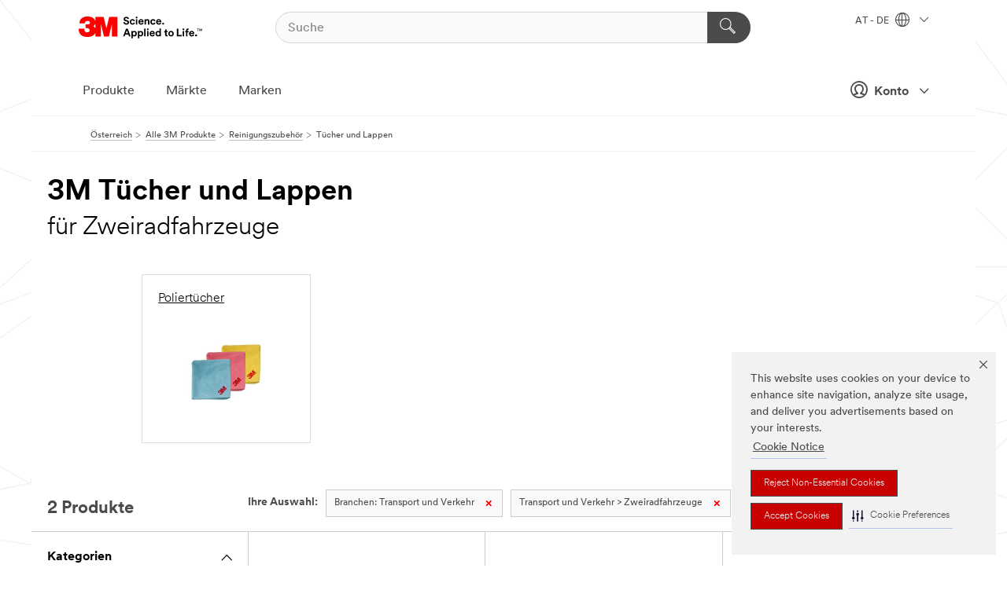

--- FILE ---
content_type: text/html; charset=UTF-8
request_url: https://www.3maustria.at/3M/de_AT/p/c/reinigungszubehor/tucher-und-lappen/i/transport-und-verkehr/zweiradfahrzeuge/
body_size: 13767
content:
<!DOCTYPE html>
<html lang="de-AT">
 <head><meta http-equiv="X-UA-Compatible" content="IE=EDGE"><script type="text/javascript" src="https://cdn-prod.securiti.ai/consent/auto_blocking/0638aaa2-354a-44c0-a777-ea4db9f7bf8a/801f2468-8ca0-466a-9559-d3a44ea93778.js"></script><script>(function(){var s=document.createElement('script');s.src='https://cdn-prod.securiti.ai/consent/cookie-consent-sdk-loader.js';s.setAttribute('data-tenant-uuid', '0638aaa2-354a-44c0-a777-ea4db9f7bf8a');s.setAttribute('data-domain-uuid', '801f2468-8ca0-466a-9559-d3a44ea93778');s.setAttribute('data-backend-url', 'https://app.securiti.ai');s.setAttribute('data-skip-css', 'false');s.defer=true;var parent_node=document.head || document.body;parent_node.appendChild(s);})()</script><script src="https://tags.tiqcdn.com/utag/3m/redeploy-gdpr/prod/utag.sync.js"></script><script>if (typeof utag_data == 'undefined') utag_data = {};</script><style>.MMM--site-bd .mds-wrapper p{margin:0;}.mds-wrapper .mds-titleWithText_content--body p, .mds-wrapper .mds-stackableimages_container--content p, .mds-wrapper .mds-content-cards_grid_card_body .mds-font_body p, .mds-wrapper .mds-contentCTA_content--body p, .mds-wrapper .mds-accordion_content--text>p, .mds-wrapper .mds-tabs_items--content>div>p, .mds-wrapper .mds-verticaltabs_content--text>p{margin-bottom:15px;}.MMM--site-bd .mds-wrapper .mds-margin_large--bottom{margin-bottom: 20px;}.MMM--site-bd .mds-wrapper .mds-margin_large--top{margin-top: 20px;}.MMM--site-bd .mds-wrapper ol{margin:0;}.MMM--site-bd .mds-wrapper .mds-titleWithText_content--body ol, .MMM--site-bd .mds-wrapper .mds-titleWithText_content--body ul, .MMM--site-bd .mds-wrapper .mds-stackableimages_container--content ol, .MMM--site-bd .mds-wrapper .mds-stackableimages_container--content ul, .MMM--site-bd .mds-wrapper .mds-content-cards_grid_card_body .mds-font_body ol, .MMM--site-bd .mds-wrapper .mds-content-cards_grid_card_body .mds-font_body ul, .MMM--site-bd .mds-wrapper .mds-contentCTA_content--body ol, .MMM--site-bd .mds-wrapper .mds-contentCTA_content--body ul, .MMM--site-bd .mds-wrapper .mds-accordion_content--text>ol, .MMM--site-bd .mds-wrapper .mds-accordion_content--text>ul, .MMM--site-bd .mds-wrapper .mds-tabs_items--content>div>ol, .MMM--site-bd .mds-wrapper .mds-tabs_items--content>div>ul, .MMM--site-bd .mds-wrapper .mds-verticaltabs_content--text>ol, .MMM--site-bd .mds-wrapper .mds-verticaltabs_content--text>ul{padding-left: 22px;}</style>
<title>3M Tücher und Lappen für Zweiradfahrzeuge | 3M Österreich</title>
  <meta charset="utf-8">
  <meta name="viewport" content="width=device-width, initial-scale=1.0">
<meta name="DCSext.Business" content="Safety & Industrial Bus Group">
<meta name="DCSext.CDC" content="BK">
<meta name="DCSext.Dimension_Flat_Industries" content="pvetg2483">
<meta name="DCSext.Hierarchy" content="GPH10130">
<meta name="DCSext.ewcd_url" content="Z6_79L2HO02KO3O10Q639V7L0A534 | Z6_79L2HO02KGTNF0Q98PTB7K3T93">
<meta name="DCSext.locale" content="de_AT">
<meta name="DCSext.page" content="CORP_SNAPS_GPH_AT">
<meta name="DCSext.platform" content="FUZE">
<meta name="DCSext.site" content="CORP_SNAPS_GPH">
<meta name="WT.dcsvid" content="">
<meta name="application-name" content="MMM-ext">
<meta name="dc_coverage" content="AT">
<meta name="description" content="Tücher und Lappen">
<meta name="entity.categoryId" content="GPH10130">
<meta name="format-detection" content="telephone=no">
<meta name="generatedBySNAPS" content="true">
<meta http-equiv="cleartype" content="on">
<meta http-equiv="format-detection" content="telephone=no">
<meta http-equiv="imagetoolbar" content="no">
<meta name="mmmsite" content="CORP_SNAPS_GPH">
<meta name="pageTemplateId" content="PageSlot">
<meta name="mmm:serp" content="https://www.3maustria.at/3M/de_AT/p/c/reinigungszubehor/tucher-und-lappen/i/transport-und-verkehr/zweiradfahrzeuge/"/>
<link rel="canonical" href="https://www.3maustria.at/3M/de_AT/p/c/reinigungszubehor/tucher-und-lappen/i/transport-und-verkehr/zweiradfahrzeuge/" /><!--  <PageMap><DataObject type="server"><Attribute name="node">fd-0 | WebSphere_Portal</Attribute>
<Attribute name="placeUniquename">CORP_SNAPS_GPH</Attribute>
<Attribute name="sitebreadcrumb">Z6_79L2HO02KGTNF0Q98PTB7K3T93</Attribute>
<Attribute name="themeVersion">2025.12</Attribute>
<Attribute name="pageUniquename">CORP_SNAPS_GPH_AT</Attribute>
</DataObject>
<DataObject type="page"><Attribute name="site">Z6_79L2HO02KO3O10Q639V7L0A534 | CORP_SNAPS_GPH</Attribute>
<Attribute name="currentpage">Z6_79L2HO02KGTNF0Q98PTB7K3T93</Attribute>
<Attribute name="currentuniquename">CORP_SNAPS_GPH_AT</Attribute>
</DataObject>
</PageMap> --><link rel="shortcut icon" type="image/ico" href="/favicon.ico" />
<link rel="apple-touch-icon-precomposed" sizes="57x57" href="/3m_theme_assets/themes/3MTheme/assets/images/unicorn/3M_Bookmark_Icon_57x57.png" />
<link rel="apple-touch-icon-precomposed" sizes="60x60" href="/3m_theme_assets/themes/3MTheme/assets/images/unicorn/3M_Bookmark_Icon_60x60.png" />
<link rel="apple-touch-icon-precomposed" sizes="72x72" href="/3m_theme_assets/themes/3MTheme/assets/images/unicorn/3M_Bookmark_Icon_72x72.png" />
<link rel="apple-touch-icon-precomposed" sizes="76x76" href="/3m_theme_assets/themes/3MTheme/assets/images/unicorn/3M_Bookmark_Icon_76x76.png" />
<link rel="apple-touch-icon-precomposed" sizes="114x114" href="/3m_theme_assets/themes/3MTheme/assets/images/unicorn/3M_Bookmark_Icon_114x114.png" />
<link rel="apple-touch-icon-precomposed" sizes="120x120" href="/3m_theme_assets/themes/3MTheme/assets/images/unicorn/3M_Bookmark_Icon_120x120.png" />
<link rel="apple-touch-icon-precomposed" sizes="144x144" href="/3m_theme_assets/themes/3MTheme/assets/images/unicorn/3M_Bookmark_Icon_144x144.png" />
<link rel="apple-touch-icon-precomposed" sizes="152x152" href="/3m_theme_assets/themes/3MTheme/assets/images/unicorn/3M_Bookmark_Icon_152x152.png" />
<link rel="apple-touch-icon-precomposed" sizes="180x180" href="/3m_theme_assets/themes/3MTheme/assets/images/unicorn/3M_Bookmark_Icon_180x180.png" />
<meta name="msapplication-TileColor" content="#ffffff" />
<meta name="msapplication-square70x70logo" content="/3m_theme_assets/themes/3MTheme/assets/images/unicorn/smalltile.png" />
<meta name="msapplication-square150x150logo" content="/3m_theme_assets/themes/3MTheme/assets/images/unicorn/mediumtile.png" />
<meta name="msapplication-wide310x150logo" content="/3m_theme_assets/themes/3MTheme/assets/images/unicorn/widetile.png" />
<meta name="msapplication-square310x310logo" content="/3m_theme_assets/themes/3MTheme/assets/images/unicorn/largetile.png" />
<link rel="alternate" hreflang="fr-BE" href="https://www.3mbelgique.be/3M/fr_BE/p/c/produits-de-nettoyage/tissus-et-lingettes/i/transports/deux-roues/" /><link rel="alternate" hreflang="en-LB" href="https://www.3m.com/3M/en_LB/p/c/cleaning-supplies/cloths-wipes/i/transportation/two-wheel-vehicles/" /><link rel="alternate" hreflang="nl-NL" href="https://www.3mnederland.nl/3M/nl_NL/p/c/reinigingsproducten/doeken-en-doekjes/i/transport-en-vervoer/tweewielers/" /><link rel="alternate" hreflang="en-KW" href="https://www.3m.com.kw/3M/en_KW/p/c/cleaning-supplies/cloths-wipes/i/transportation/two-wheel-vehicles/" /><link rel="alternate" hreflang="hu-HU" href="https://www.3mmagyarorszag.hu/3M/hu_HU/p/c/tisztitasi-kellekek/torloruhak-es-kendok/i/kozlekedes/ketkereku-jarmuvek/" /><link rel="alternate" hreflang="de-DE" href="https://www.3mdeutschland.de/3M/de_DE/p/c/reinigungszubehor/tucher-und-lappen/i/transport-und-verkehr/zweiradfahrzeuge/" /><link rel="alternate" hreflang="en-BG" href="https://www.3mbulgaria.bg/3M/bg_BG/p/c/cleaning-supplies/cloths-wipes/i/transportation/two-wheel-vehicles/" /><link rel="alternate" hreflang="cs-CZ" href="https://www.3m.cz/3M/cs_CZ/p/c/cistici-prostredky/hadry-a-uterky/i/doprava/dvoukolova-vozidla/" /><link rel="alternate" hreflang="en-AE" href="https://www.3mae.ae/3M/en_AE/p/c/cleaning-supplies/cloths-wipes/i/transportation/two-wheel-vehicles/" /><link rel="alternate" hreflang="da-DK" href="https://www.3mdanmark.dk/3M/da_DK/p/c/rengoringsmaterialer/klude-og-servietter/i/transport/koretojer-med-to-hjul/" /><link rel="alternate" hreflang="tr-TR" href="https://www.3m.com.tr/3M/tr_TR/p/c/temizlik-malzemeleri/bezler-ve-mendiller/i/ulastirma/iki-tekerlekli-tasitlar/" /><link rel="alternate" hreflang="pl-PL" href="https://www.3mpolska.pl/3M/pl_PL/p/c/materialy-czyszczace/sciereczki-i-chusteczki/i/transport/linie-napowietrzne-wysokiego-napiecia/" /><link rel="alternate" hreflang="en-RS" href="https://www.3m.co.rs/3M/sr_RS/p/c/cleaning-supplies/cloths-wipes/i/transportation/two-wheel-vehicles/" /><link rel="alternate" hreflang="en-EE" href="https://www.3m.com.ee/3M/et_EE/p/c/cleaning-supplies/cloths-wipes/i/transportation/two-wheel-vehicles/" /><link rel="alternate" hreflang="sk-SK" href="https://www.3mslovensko.sk/3M/sk_SK/p/c/cistiace-prostriedky/handricky-a-utierky/i/doprava/dvojkolesove-vozidla/" /><link rel="alternate" hreflang="it-IT" href="https://www.3mitalia.it/3M/it_IT/p/c/prodotti-per-la-pulizia/panni-e-salviette/i/trasporti/veicoli-a-due-ruote/" /><link rel="alternate" hreflang="en-RO" href="https://www.3m.com.ro/3M/ro_RO/p/c/cleaning-supplies/cloths-wipes/i/transportation/two-wheel-vehicles/" /><link rel="alternate" hreflang="pt-PT" href="https://www.3m.com.pt/3M/pt_PT/p/c/material-de-limpeza/panos-e-toalhitas/i/transportes/veiculos-de-duas-rodas/" /><link rel="alternate" hreflang="en-IE" href="https://www.3mireland.ie/3M/en_IE/p/c/cleaning-supplies/cloths-wipes/i/transportation/two-wheel-vehicles/" /><link rel="alternate" hreflang="en-PK" href="https://www.3m.com.pk/3M/en_PK/p/c/cleaning-supplies/cloths-wipes/i/transportation/two-wheel-vehicles/" /><link rel="alternate" hreflang="nl-BE" href="https://www.3mbelgie.be/3M/nl_BE/p/c/reinigingsproducten/doeken-en-doekjes/i/transport-en-vervoer/tweewielers/" /><link rel="alternate" hreflang="es-ES" href="https://www.3m.com.es/3M/es_ES/p/c/suministros-de-limpieza/panos-y-bayetas/i/medios-de-transporte/vehiculos-de-dos-ruedas/" /><link rel="alternate" hreflang="sv-SE" href="https://www.3msverige.se/3M/sv_SE/p/c/rengoringsartiklar/dukar-och-trasor/i/transport/tvahjuliga-fordon/" /><link rel="alternate" hreflang="en-MA" href="https://www.3mmaroc.ma/3M/fr_MA/p/c/cleaning-supplies/cloths-wipes/i/transportation/two-wheel-vehicles/" /><link rel="alternate" hreflang="en-SI" href="https://www.3m.com/3M/sl_SI/p/c/cleaning-supplies/cloths-wipes/i/transportation/two-wheel-vehicles/" /><link rel="alternate" hreflang="en-QA" href="https://www.3m.com.qa/3M/en_QA/p/c/cleaning-supplies/cloths-wipes/i/transportation/two-wheel-vehicles/" /><link rel="alternate" hreflang="en-KZ" href="https://www.3mkazakhstan.com/3M/ru_KZ/p/c/cleaning-supplies/cloths-wipes/i/transportation/two-wheel-vehicles/" /><link rel="alternate" hreflang="de-CH" href="https://www.3mschweiz.ch/3M/de_CH/p/c/reinigungszubehor/tucher-und-lappen/i/transport-und-verkehr/zweiradfahrzeuge/" /><link rel="alternate" hreflang="en-SA" href="https://www.3m.com.sa/3M/en_SA/p/c/cleaning-supplies/cloths-wipes/i/transportation/two-wheel-vehicles/" /><link rel="alternate" hreflang="en-LT" href="https://www.3mlietuva.lt/3M/lt_LT/p/c/cleaning-supplies/cloths-wipes/i/transportation/two-wheel-vehicles/" /><link rel="alternate" hreflang="en-GR" href="https://www.3mhellas.gr/3M/el_GR/p/c/cleaning-supplies/cloths-wipes/i/transportation/two-wheel-vehicles/" /><link rel="alternate" hreflang="en-HR" href="https://www.3m.com.hr/3M/hr_HR/p/c/cleaning-supplies/cloths-wipes/i/transportation/two-wheel-vehicles/" /><link rel="alternate" hreflang="en-LV" href="https://www.3m.com.lv/3M/lv_LV/p/c/cleaning-supplies/cloths-wipes/i/transportation/two-wheel-vehicles/" /><link rel="alternate" hreflang="fi-FI" href="https://www.3msuomi.fi/3M/fi_FI/p/c/siivoustuotteet/pyyhkeet-ja-liinat/i/kuljetus/kaksipyoraiset-ajoneuvot/" /><link rel="alternate" hreflang="en-IL" href="https://www.3misrael.co.il/3M/en_IL/p/c/cleaning-supplies/cloths-wipes/i/transportation/two-wheel-vehicles/" /><link rel="alternate" hreflang="fr-FR" href="https://www.3mfrance.fr/3M/fr_FR/p/c/produits-de-nettoyage/tissus-et-lingettes/i/transports/deux-roues/" /><link rel="alternate" hreflang="de-AT" href="https://www.3maustria.at/3M/de_AT/p/c/reinigungszubehor/tucher-und-lappen/i/transport-und-verkehr/zweiradfahrzeuge/" /><link rel="alternate" hreflang="fr-CH" href="https://www.3msuisse.ch/3M/fr_CH/p/c/produits-de-nettoyage/tissus-et-lingettes/i/transports/deux-roues/" /><link rel="alternate" hreflang="en-GB" href="https://www.3m.co.uk/3M/en_GB/p/c/cleaning-supplies/cloths-wipes/i/transportation/two-wheel-vehicles/" /><link rel="alternate" hreflang="no-NO" href="https://www.3mnorge.no/3M/no_NO/p/c/rengjoringsrekvisita/kluter-og-servietter/i/transport/tohjulskjoretoy/" /><link rel="stylesheet" href="/3m_theme_assets/themes/3MTheme/assets/css/build/phoenix.css?v=3.183.0" />
<link rel="stylesheet" href="/3m_theme_assets/themes/3MTheme/assets/css/unicorn-icons.css?v=3.183.0" />
<link rel="stylesheet" media="print" href="/3m_theme_assets/themes/3MTheme/assets/css/build/unicorn-print.css?v=3.183.0" />
<link rel="stylesheet" href="/3m_theme_assets/static/MDS/mammoth.css?v=3.183.0" />
<!--[if IE]><![endif]-->
<!--[if (IE 8)|(IE 7)]>
<script type="text/javascript">
document.getElementById("js-main_style").setAttribute("href", "");
</script>

<![endif]-->
<!--[if lte IE 6]><![endif]-->
<script type="text/javascript" src="/3m_theme_assets/themes/3MTheme/assets/scripts/mmmSettings.js"></script><link rel="stylesheet" href="/3m_theme_assets/themes/3MTheme/assets/css/build/gsn.css" />
<link rel="stylesheet" href="/3m_theme_assets/themes/3MTheme/assets/css/static/MyAccountDropdown/MyAccountDropdown.css" />


<script>(window.BOOMR_mq=window.BOOMR_mq||[]).push(["addVar",{"rua.upush":"false","rua.cpush":"false","rua.upre":"false","rua.cpre":"false","rua.uprl":"false","rua.cprl":"false","rua.cprf":"false","rua.trans":"","rua.cook":"false","rua.ims":"false","rua.ufprl":"false","rua.cfprl":"false","rua.isuxp":"false","rua.texp":"norulematch","rua.ceh":"false","rua.ueh":"false","rua.ieh.st":"0"}]);</script>
                              <script>!function(e){var n="https://s.go-mpulse.net/boomerang/";if("False"=="True")e.BOOMR_config=e.BOOMR_config||{},e.BOOMR_config.PageParams=e.BOOMR_config.PageParams||{},e.BOOMR_config.PageParams.pci=!0,n="https://s2.go-mpulse.net/boomerang/";if(window.BOOMR_API_key="UWRYR-C88R8-XEZDS-AZ97P-LXP2F",function(){function e(){if(!o){var e=document.createElement("script");e.id="boomr-scr-as",e.src=window.BOOMR.url,e.async=!0,i.parentNode.appendChild(e),o=!0}}function t(e){o=!0;var n,t,a,r,d=document,O=window;if(window.BOOMR.snippetMethod=e?"if":"i",t=function(e,n){var t=d.createElement("script");t.id=n||"boomr-if-as",t.src=window.BOOMR.url,BOOMR_lstart=(new Date).getTime(),e=e||d.body,e.appendChild(t)},!window.addEventListener&&window.attachEvent&&navigator.userAgent.match(/MSIE [67]\./))return window.BOOMR.snippetMethod="s",void t(i.parentNode,"boomr-async");a=document.createElement("IFRAME"),a.src="about:blank",a.title="",a.role="presentation",a.loading="eager",r=(a.frameElement||a).style,r.width=0,r.height=0,r.border=0,r.display="none",i.parentNode.appendChild(a);try{O=a.contentWindow,d=O.document.open()}catch(_){n=document.domain,a.src="javascript:var d=document.open();d.domain='"+n+"';void(0);",O=a.contentWindow,d=O.document.open()}if(n)d._boomrl=function(){this.domain=n,t()},d.write("<bo"+"dy onload='document._boomrl();'>");else if(O._boomrl=function(){t()},O.addEventListener)O.addEventListener("load",O._boomrl,!1);else if(O.attachEvent)O.attachEvent("onload",O._boomrl);d.close()}function a(e){window.BOOMR_onload=e&&e.timeStamp||(new Date).getTime()}if(!window.BOOMR||!window.BOOMR.version&&!window.BOOMR.snippetExecuted){window.BOOMR=window.BOOMR||{},window.BOOMR.snippetStart=(new Date).getTime(),window.BOOMR.snippetExecuted=!0,window.BOOMR.snippetVersion=12,window.BOOMR.url=n+"UWRYR-C88R8-XEZDS-AZ97P-LXP2F";var i=document.currentScript||document.getElementsByTagName("script")[0],o=!1,r=document.createElement("link");if(r.relList&&"function"==typeof r.relList.supports&&r.relList.supports("preload")&&"as"in r)window.BOOMR.snippetMethod="p",r.href=window.BOOMR.url,r.rel="preload",r.as="script",r.addEventListener("load",e),r.addEventListener("error",function(){t(!0)}),setTimeout(function(){if(!o)t(!0)},3e3),BOOMR_lstart=(new Date).getTime(),i.parentNode.appendChild(r);else t(!1);if(window.addEventListener)window.addEventListener("load",a,!1);else if(window.attachEvent)window.attachEvent("onload",a)}}(),"".length>0)if(e&&"performance"in e&&e.performance&&"function"==typeof e.performance.setResourceTimingBufferSize)e.performance.setResourceTimingBufferSize();!function(){if(BOOMR=e.BOOMR||{},BOOMR.plugins=BOOMR.plugins||{},!BOOMR.plugins.AK){var n=""=="true"?1:0,t="",a="clokkayxhuqq62llldpa-f-ffa0a174b-clientnsv4-s.akamaihd.net",i="false"=="true"?2:1,o={"ak.v":"39","ak.cp":"832420","ak.ai":parseInt("281472",10),"ak.ol":"0","ak.cr":8,"ak.ipv":4,"ak.proto":"h2","ak.rid":"cbc8f0a","ak.r":45721,"ak.a2":n,"ak.m":"dscx","ak.n":"essl","ak.bpcip":"18.220.165.0","ak.cport":40564,"ak.gh":"23.33.25.7","ak.quicv":"","ak.tlsv":"tls1.3","ak.0rtt":"","ak.0rtt.ed":"","ak.csrc":"-","ak.acc":"","ak.t":"1768642782","ak.ak":"hOBiQwZUYzCg5VSAfCLimQ==IZDJMGEOXP3eG87Xc2Somm//59zh4P0tSi2fMwE4nGTGQcl12t+Gjwy+Ne1bh/sKyjwR42yGnDZFIh3B2ft8kKa6QucDZuCmGfXdgwewShKADs/qBqntrRDawK8ZrGcTPyoWAKtxeJipesP6RVj10LJDZSTg4dWWkscUX+Z9w8wAaRr2x0RfV8iLYmoH8yodUZ26UhII0ff/[base64]","ak.pv":"279","ak.dpoabenc":"","ak.tf":i};if(""!==t)o["ak.ruds"]=t;var r={i:!1,av:function(n){var t="http.initiator";if(n&&(!n[t]||"spa_hard"===n[t]))o["ak.feo"]=void 0!==e.aFeoApplied?1:0,BOOMR.addVar(o)},rv:function(){var e=["ak.bpcip","ak.cport","ak.cr","ak.csrc","ak.gh","ak.ipv","ak.m","ak.n","ak.ol","ak.proto","ak.quicv","ak.tlsv","ak.0rtt","ak.0rtt.ed","ak.r","ak.acc","ak.t","ak.tf"];BOOMR.removeVar(e)}};BOOMR.plugins.AK={akVars:o,akDNSPreFetchDomain:a,init:function(){if(!r.i){var e=BOOMR.subscribe;e("before_beacon",r.av,null,null),e("onbeacon",r.rv,null,null),r.i=!0}return this},is_complete:function(){return!0}}}}()}(window);</script></head>
<body class="MMM--bodyContain MMM--body_1440"><div class="MMM--skipMenu" id="top"><ul class="MMM--skipList"><li><a href="#js-gsnMenu">Wechseln zur AT Navigation</a></li><li><a href="#ssnMenu">Wechseln zur CORP_SNAPS_GPH Navigation</a></li><li><a href="#pageContent">Zum Seiteninhalt</a></li><li><a href="#js-searchBar">Zur Suche</a></li><li><a href="#help--links">Zum Kontakt</a></li><li><a href="/3M/de_AT/unternehmen-alpine/site-map/">Zur Sitemap</a></li></ul>
</div>

    <div id="js-bodyWrapper" class="MMM--themeWrapper">
        <div class="m-dropdown-list_overlay"></div>
    <nav class="m-nav">      
      <div class="is-header_container h-fitWidth m-header_container">
        <div class="m-header">          
          <a href="/3M/de_AT/unternehmen-alpine/" aria-label="3M Logo - Opens in a new window" class="is-3MLogo m-header_logo l-smallMarginRight h-linkNoUnderline l-centerVertically" title="3M in Österreich">
            <img class="h-onDesktop m-header_logoImg" src="/3m_theme_assets/themes/3MTheme/assets/images/unicorn/Logo.svg" alt="3M Logo" />
            <img class="h-notOnDesktop l-img" src="/3m_theme_assets/themes/3MTheme/assets/images/unicorn/Logo_mobile.png" alt="3M Logo" />
          </a>                          

          

<div class="m-header_search l-smallMarginRight">
  <form class="h-fitHeight" id="typeahead-root" action="/3M/de_AT/p/">
    <input id="js-searchBar" class="m-header_searchbar h-fitWidth h-fitHeight l-centerVertically is-searchbar" name="Ntt" type="search" placeholder="Suche" aria-label="Suche">
    <button class="m-header_searchbutton" type="submit" value="Suche" aria-label="Suche">
      <i class="MMM--icn MMM--icn_search color--white"></i>
    </button>
  </form>
</div>


          <div style="display: inline-block" class="h-notOnDesktop">
            <div class="m-header_menu l-centerVertically h-notOnDesktop">
              <a href="#" class="h-linkNoUnderline link--dark is-header_menuLink is-collapsed m-header_menuLink" aria-haspopup="true" aria-controls="navOptions" aria-label="Öffnen Sie die Navigation" data-openlabel="Öffnen Sie die Navigation" data-closelabel="Schliessen">
                <i class="MMM--icn MMM--icn_hamburgerMenu is-header_menuIcon m-header_menuIcn"></i>
              </a>
              <i class="MMM--icn MMM--icn_close link--dark m-header_hiddenIcn m-header_menuIcn"></i>
            </div>
          </div>
          <div class="m-header--fix"></div>
        </div>
                
        
        <div class="m-header-madbar h-notOnDesktop">
          <div class="MAD-Bar">
            <div class="m-account mad-section">
              
              <a href="#" role="button" class="m-btn m-btn--free font--size m-navbar_loginBtn m-navbar_profileBtn link--dark is-header_madSI is-closed is-signInToggle" target="_self">
                <i class="MMM--icn MMM--icn_userHollow large-icn"></i>
                Konto
                <i class="MMM--icn MMM--icn_down_arrow mad-barSI-arrow"></i>
              </a>
              
            </div>
          </div>
        </div>
                
        <div class="m-header_overlay"></div>
        
        <!-- Profile Management Pop-Up -->
              <div class="m-navbar m-navbar-noStyle">
               <div class=" is-signInPopUp h-hidden">
                <div class="m-navbar_signInPopup font--standard mad-menu-container" aria-modal="true">                           
                  
                  <div class="signIn-linkBox">
                    <a href="https://order.3m.com/store/bComAustriaSite/de_AT/login">Bei 3M bCom anmelden</a>
                  </div>
                </div> 
               </div> 
              </div>            
            

        <div class="is-dropdown h-hidden m-navbar_container">
          <div class="m-navbar_overlay h-fitHeight h-notOnMobile is-overlay h-notOnDesktop"></div>
          <div class="m-navbar">
            <div class="m-navbar_level-1 js-navbar_level-1">

              
	          <div class="m-navbar_login m-navbar_loginProfile h-notOnMobile h-notOnTablet h-onDesktop">
              <div class="mad-section">
                <a href="#" class="m-btn m-btn--free font--size m-navbar_loginBtn m-navbar_signInBtn link--dark is-signInToggle is-header_madDesktopSI">
                  <i class="MMM--icn MMM--icn_userHollow l-centerVertically large-icn" style="padding-left: 10px; font-weight: bold;"></i>
                  Konto
                  <i class="MMM--icn mad-barSI-arrow MMM--icn_down_arrow" style="padding-left: 10px; font-size: 11px;"></i>
                </a>
              </div>
            </div>
 
              <div class="m-navbar_localization l-centerVertically">
                <a href="#" class="link--dark l-centerVertically is-localeToggle">AT - DE
                  <i class="MMM--icn MMM--icn_localizationGlobe l-centerVertically m-navbar_localGlobe" style="padding-left: 5px;"></i>
                  <i class="MMM--icn MMM--icn_down_arrow h-onDesktop" style="padding-left: 10px; font-size: 11px;"></i></a>
              </div>
              <div id="js-gsnMenu" class="m-navbar_nav">

                
<ul id="navOptions" role="menubar">
<li class="m-navbar_listItem">
        <a href="#" id="navbar_link-products" class="is-navbar_link m-navbar_link" aria-haspopup="true" aria-expanded="false">Produkte</a>
      </li><li class="m-navbar_listItem">
        <a href="#" id="navbar_link-industries" class="is-navbar_link m-navbar_link" aria-haspopup="true" aria-expanded="false">Märkte</a>
      </li><li class="m-navbar_listItem">
          <a href="/3M/de_AT/unternehmen-alpine/our-brands/" class="m-navbar_link">Marken</a>
        </li>
        
</ul>
<div class="m-navbar_localOverlay is-localePopUp h-hidden">
  <div class="m-navbar_localPopup m-navbar_popup font--standard" aria-modal="true" role="dialog" aria-label="language switcher dialog">
    <button
      class="m-navbar-localClose m-btn--close color--silver is-close h-notOnDesktop"
      aria-label="Schliessen"><i class="MMM--icn MMM--icn_close"></i></button>
    <div class="font--standard m-navbar_popupTitle">3M in Österreich</div>
    <form>
      <div class="font--standard m-navbar_popupOptions"><input type="radio" name="locale" value="https://www.3maustria.at/3M/de_AT/p/c/reinigungszubehor/tucher-und-lappen/i/transport-und-verkehr/zweiradfahrzeuge/" id="locale-at-de" class="m-radioInput" checked>
      	    <label class="m-radioInput_label" for="locale-at-de">Deutsch - DE</label><br></div>
      <a href="https://www.3m.com/3M/en_US/select-location/" aria-label="Change 3M Location" class="link">Change 3M Location</a>
      <button type="submit" value="Einreichen" class="m-btn m-btn--red m-navbar_localeSave is-saveLocale">Speichern</button>
    </form>
  </div>
  <div class="m-overlay h-onDesktop is-close"></div>
</div>
              </div>
            </div>

            <div class="m-dropdown-list js-navbar_level-2">

              <!-- Dropdown Lists Header -->
<div class="m-dropdown-list_header">
  <button class="m-dropdown-list_backBtn js-dropdown-list_backBtn">
    <i class="MMM--icn MMM--icn_lt2"></i>
  </button>
  <div class="m-dropdown-list_title">
<label id="dropdown-list_products-title">Produkte</label>
      <label id="dropdown-list_industries-title">Märkte</label>
      
  </div>
</div><!-- End of the dropdown list header --><ul id="products-list" class="l-dropdown-list_container" role="menu" aria-hidden="true"><li class="l-dropdown-list" role="menuitem">
      <a href="/3M/de_AT/p/c/advanced-materials/" aria-label="Advanced Materials" class="isInside MMM--basicLink">
        Advanced Materials
      </a>
    </li><li class="l-dropdown-list" role="menuitem">
      <a href="/3M/de_AT/p/c/automobil/" aria-label="Auto- und Montageteile" class="isInside MMM--basicLink">
        Auto- und Montageteile
      </a>
    </li><li class="l-dropdown-list" role="menuitem">
      <a href="/3M/de_AT/p/c/beschichtungen/" aria-label="Beschichtungen" class="isInside MMM--basicLink">
        Beschichtungen
      </a>
    </li><li class="l-dropdown-list" role="menuitem">
      <a href="/3M/de_AT/p/c/beschilderung-und-kennzeichnung/" aria-label="Beschilderung und Kennzeichnung" class="isInside MMM--basicLink">
        Beschilderung und Kennzeichnung
      </a>
    </li><li class="l-dropdown-list" role="menuitem">
      <a href="/3M/de_AT/p/c/buro-schreibtisch/" aria-label="Büro + Schreibtisch" class="isInside MMM--basicLink">
        Büro + Schreibtisch
      </a>
    </li><li class="l-dropdown-list" role="menuitem">
      <a href="/3M/de_AT/p/c/elektronikbauteile/" aria-label="Elektronikbauteile" class="isInside MMM--basicLink">
        Elektronikbauteile
      </a>
    </li><li class="l-dropdown-list" role="menuitem">
      <a href="/3M/de_AT/p/c/elektronisk/" aria-label="Elektronisk" class="isInside MMM--basicLink">
        Elektronisk
      </a>
    </li><li class="l-dropdown-list" role="menuitem">
      <a href="/3M/de_AT/p/c/etiketten/" aria-label="Etiketten" class="isInside MMM--basicLink">
        Etiketten
      </a>
    </li><li class="l-dropdown-list" role="menuitem">
      <a href="/3M/de_AT/p/c/folien/" aria-label="Folien" class="isInside MMM--basicLink">
        Folien
      </a>
    </li><li class="l-dropdown-list" role="menuitem">
      <a href="/3M/de_AT/p/c/haushalt/" aria-label="Haushalt" class="isInside MMM--basicLink">
        Haushalt
      </a>
    </li><li class="l-dropdown-list" role="menuitem">
      <a href="/3M/de_AT/p/c/isolation/" aria-label="Isolation" class="isInside MMM--basicLink">
        Isolation
      </a>
    </li><li class="l-dropdown-list" role="menuitem">
      <a href="/3M/de_AT/p/c/klebebander/" aria-label="Klebebänder" class="isInside MMM--basicLink">
        Klebebänder
      </a>
    </li><li class="l-dropdown-list" role="menuitem">
      <a href="/3M/de_AT/p/c/klebstoffe/" aria-label="Klebestoffe, Dichtmassen und Füllstoffe" class="isInside MMM--basicLink">
        Klebestoffe, Dichtmassen und Füllstoffe
      </a>
    </li><li class="l-dropdown-list" role="menuitem">
      <a href="/3M/de_AT/p/c/medizinisch/" aria-label="Medizinisch" class="isInside MMM--basicLink">
        Medizinisch
      </a>
    </li><li class="l-dropdown-list" role="menuitem">
      <a href="/3M/de_AT/p/c/personliche-schutzausrustung/" aria-label="Persönliche Schutzausrüstung" class="isInside MMM--basicLink">
        Persönliche Schutzausrüstung
      </a>
    </li><li class="l-dropdown-list" role="menuitem">
      <a href="/3M/de_AT/p/c/prozesshilfen-applikationshilfen/" aria-label="Prozesshilfen & Applikationshilfen" class="isInside MMM--basicLink">
        Prozesshilfen & Applikationshilfen
      </a>
    </li><li class="l-dropdown-list" role="menuitem">
      <a href="/3M/de_AT/p/c/reinigungszubehor/" aria-label="Reinigungszubehör" class="isInside MMM--basicLink">
        Reinigungszubehör
      </a>
    </li><li class="l-dropdown-list" role="menuitem">
      <a href="/3M/de_AT/p/c/schleifmittel/" aria-label="Schleifmittel" class="isInside MMM--basicLink">
        Schleifmittel
      </a>
    </li><li class="l-dropdown-list" role="menuitem">
      <a href="/3M/de_AT/p/c/schleifpasten-und-polituren/" aria-label="Schleifpasten und Polituren" class="isInside MMM--basicLink">
        Schleifpasten und Polituren
      </a>
    </li><li class="l-dropdown-list" role="menuitem">
      <a href="/3M/de_AT/p/c/schmiermittel/" aria-label="Schmiermittel" class="isInside MMM--basicLink">
        Schmiermittel
      </a>
    </li><li class="l-dropdown-list_last-item" role="menuitem"><a class="l-dropdown-list_view-all-products" href="/3M/de_AT/p/">Alle Produkte anzeigen</a>     
      <button class="m-btn js-backtoTopBtn">
        <i class="MMM--icn MMM--icn_arrowUp"></i>
      </button>
    </li></ul>
<ul id="industries-list" class="l-dropdown-list_container" role="menu" aria-hidden="true"><li class="l-dropdown-list" role="menuitem">
      <a href="/3M/de_AT/architektur-bau-alpine/" aria-label="Architektur und Bau" class="MMM--basicLink">
        Architektur und Bau
      </a>
    </li><li class="l-dropdown-list" role="menuitem">
      <a href="/3M/de_AT/elektronik-alpine/" aria-label="Elektronik" class="MMM--basicLink">
        Elektronik
      </a>
    </li><li class="l-dropdown-list" role="menuitem">
      <a href="/3M/de_AT/energie-alpine/" aria-label="Energie" class="MMM--basicLink">
        Energie
      </a>
    </li><li class="l-dropdown-list" role="menuitem">
      <a href="/3M/de_AT/gewerbe-handel-alpine/" aria-label="Gewerbe und Handel" class="MMM--basicLink">
        Gewerbe und Handel
      </a>
    </li><li class="l-dropdown-list" role="menuitem">
      <a href="/3M/de_AT/privatkunden-alpine/" aria-label="Produkte für den Privatkunden" class="MMM--basicLink">
        Produkte für den Privatkunden
      </a>
    </li><li class="l-dropdown-list" role="menuitem">
      <a href="/3M/de_AT/produktion-verarbeitung-alpine/" aria-label="Produktion und Verarbeitun" class="MMM--basicLink">
        Produktion und Verarbeitun
      </a>
    </li><li class="l-dropdown-list" role="menuitem">
      <a href="/3M/de_AT/sicherheit-alpine/" aria-label="Sicherheit" class="MMM--basicLink">
        Sicherheit
      </a>
    </li><li class="l-dropdown-list" role="menuitem">
      <a href="/3M/de_AT/transport-verkehr-alpine/" aria-label="Transport und Verkehr" class="MMM--basicLink">
        Transport und Verkehr
      </a>
    </li><li class="l-dropdown-list" role="menuitem">
      <a href="/3M/de_AT/automotive-alpine/" aria-label="Transportindustrie" class="MMM--basicLink">
        Transportindustrie
      </a>
    </li><div class="l-dropdown-list_industries-image">
      <img class="img img_stretch mix-MMM--img_fancy" src="https://multimedia.3m.com/mws/media/1812021O/industry-feature-image.png" alt="Ein Autofabrikarbeiter, der die Autoproduktionslinie inspiziert.">
      <p>Bei 3M entdecken und innovieren wir in nahezu jeder Branche, um Probleme auf der ganzen Welt zu lösen.</p>
    </div></ul>


            </div>            
          </div>
        </div>
      </div>
    </nav>
    <div class="m-navbar_profileOverlay is-profileToggle is-close h-hidden"></div>
    <div class="m-navbar_signInOverlay m-overlay is-signInToggle is-close h-hidden"></div>
<div class="MMM--site-bd">
  <div class="MMM--grids" id="pageContent">
  <div class="MMM--siteNav">
  <div class="MMM--breadcrumbs_theme">
  <ol class="MMM--breadcrumbs-list" itemscope itemtype="https://schema.org/BreadcrumbList"><li itemprop="itemListElement" itemscope itemtype="https://schema.org/ListItem"><a href="/3M/de_AT/unternehmen-alpine/" itemprop="item"><span itemprop="name">Österreich</span></a><i class="MMM--icn MMM--icn_breadcrumb"></i>
          <meta itemprop="position" content="1" /></li><li itemprop="itemListElement" itemscope itemtype="https://schema.org/ListItem"><a href="/3M/de_AT/p/" itemprop="item"><span itemprop="name">Alle 3M Produkte</span></a><i class="MMM--icn MMM--icn_breadcrumb"></i>
          <meta itemprop="position" content="2" /></li><li itemprop="itemListElement" itemscope itemtype="https://schema.org/ListItem"><a href="https://www.3maustria.at/3M/de_AT/p/c/reinigungszubehor/" itemprop="item"><span itemprop="name">Reinigungszubehör</span></a><i class="MMM--icn MMM--icn_breadcrumb"></i>
          <meta itemprop="position" content="3" /></li><li itemprop="itemListElement" itemscope itemtype="https://schema.org/ListItem"><span itemprop="name">Tücher und Lappen</span><link itemprop="url" href="#"><meta itemprop="position" content="4" /></li></ol>
  
</div>

        </div><div class="hiddenWidgetsDiv">
	<!-- widgets in this container are hidden in the UI by default -->
	<div class='component-container ibmDndRow hiddenWidgetsContainer id-Z7_79L2HO02KGTNF0Q98PTB7K3TP6' name='ibmHiddenWidgets' ></div><div style="clear:both"></div>
</div>

<div class="MMM--grids">
  <div class='component-container MMM--grids-col_single MMM--grids-col ibmDndColumn id-Z7_79L2HO02KGTNF0Q98PTB7K3TP1' name='ibmMainContainer' ><div class='component-control id-Z7_79L2HO02KGTNF0Q98PTB7K3NJ7' ><span id="Z7_79L2HO02KGTNF0Q98PTB7K3NJ7"></span><html><head><meta name="viewport" content="width=device-width"/><script>window.__INITIAL_DATA = {"queryId":"ea255639-f8d6-4449-9477-ac03b107f6c5","endpoints":{"pcpShowNext":"https://www.3maustria.at/snaps2/api/pcp-show-next/https/www.3maustria.at/3M/de_AT/p/c/reinigungszubehor/tucher-und-lappen/i/transport-und-verkehr/zweiradfahrzeuge/","pcpFilter":"https://www.3maustria.at/snaps2/api/pcp/https/www.3maustria.at/3M/de_AT/p/c/reinigungszubehor/tucher-und-lappen/i/transport-und-verkehr/zweiradfahrzeuge/","analyticsUrl":"https://searchapi.3m.com/search/analytics/v1/public/signal/?client=3mcom","pcpShowMoreHidden":"","snapServerUrl":"https://www.3maustria.at/snaps2/"},"total":2,"greater":false,"items":[{"hasMoreOptions":false,"imageUrl":"https://multimedia.3m.com/mws/media/1737060J/3m-professional-panel-wipes-pn34569.jpg","altText":"34567-Panel-Wipe-3.tif","name":"3M™ Professionelle Karosseriereinigungstücher, 300 mm x 400 mm, 34567","url":"https://www.3maustria.at/3M/de_AT/p/d/b40070774/","isParent":true,"position":0,"stockNumber":"B40070774","originalMmmid":"B40070774","displayScope":["3mcom"]},{"hasMoreOptions":true,"imageUrl":"https://multimedia.3m.com/mws/media/884727J/3m-perfect-it-iii-ultra-soft-cloth.jpg","altText":"3M™ Perfect-it™ III Hochleistungs-Poliertuch","name":"3M™ Perfect-It™ Ultra Soft Tuch","url":"https://www.3maustria.at/3M/de_AT/p/d/b40070775/","isParent":true,"position":1,"stockNumber":"B40070775","originalMmmid":"B40070775","displayScope":["3mcom"]}],"aggregations":{"sticky":{"industries":{"isMultiSelect":false,"name":"Branchen"},"categories":{"isMultiSelect":false,"name":"Kategorien","facets":[{"id":"GPH12448","value":"Poliertücher","count":2,"url":"https://www.3maustria.at/3M/de_AT/p/c/reinigungszubehor/tucher-und-lappen/poliertucher/i/transport-und-verkehr/zweiradfahrzeuge/","api":"https://www.3maustria.at/snaps2/api/pcp/https/www.3maustria.at/3M/de_AT/p/c/reinigungszubehor/tucher-und-lappen/poliertucher/i/transport-und-verkehr/zweiradfahrzeuge/","altText":"3M™ Perfect-it™ III Hochleistungs-Poliertuch","selected":false,"imageUrl":"https://multimedia.3m.com/mws/media/884727J/3m-perfect-it-iii-ultra-soft-cloth.jpg"}]},"brand":{"isMultiSelect":false,"name":"Marken"}}},"breadBox":[{"value":["Transport und Verkehr"],"type":"industries","name":"Branchen","removeUrl":"https://www.3maustria.at/3M/de_AT/p/c/reinigungszubehor/tucher-und-lappen/"},{"value":["Transport und Verkehr","Zweiradfahrzeuge"],"type":"industries","name":"Branchen","removeUrl":"https://www.3maustria.at/3M/de_AT/p/c/reinigungszubehor/tucher-und-lappen/i/transport-und-verkehr/"}],"breadCrumb":[{"value":"Alle Produkte","removeUrl":"https://www.3maustria.at/3M/de_AT/p/","gphId":"GPH19999"},{"value":"Reinigungszubehör","removeUrl":"https://www.3maustria.at/3M/de_AT/p/c/reinigungszubehor/","gphId":"GPH10012"},{"value":"Tücher und Lappen","gphId":"GPH10130"}],"canonicalUrl":"https://www.3maustria.at/3M/de_AT/p/c/reinigungszubehor/tucher-und-lappen/i/transport-und-verkehr/zweiradfahrzeuge/","isAutoCorrect":false,"metadata":{"business":"Safety & Industrial Bus Group","cdc":"BK","industryId":"pvetg2483","hreflang":{"en_KW":"https://www.3m.com.kw/3M/en_KW/p/c/cleaning-supplies/cloths-wipes/i/transportation/two-wheel-vehicles/","de_AT":"https://www.3maustria.at/3M/de_AT/p/c/reinigungszubehor/tucher-und-lappen/i/transport-und-verkehr/zweiradfahrzeuge/","it_IT":"https://www.3mitalia.it/3M/it_IT/p/c/prodotti-per-la-pulizia/panni-e-salviette/i/trasporti/veicoli-a-due-ruote/","en_GR":"https://www.3mhellas.gr/3M/el_GR/p/c/cleaning-supplies/cloths-wipes/i/transportation/two-wheel-vehicles/","pl_PL":"https://www.3mpolska.pl/3M/pl_PL/p/c/materialy-czyszczace/sciereczki-i-chusteczki/i/transport/linie-napowietrzne-wysokiego-napiecia/","fr_BE":"https://www.3mbelgique.be/3M/fr_BE/p/c/produits-de-nettoyage/tissus-et-lingettes/i/transports/deux-roues/","en_KZ":"https://www.3mkazakhstan.com/3M/ru_KZ/p/c/cleaning-supplies/cloths-wipes/i/transportation/two-wheel-vehicles/","tr_TR":"https://www.3m.com.tr/3M/tr_TR/p/c/temizlik-malzemeleri/bezler-ve-mendiller/i/ulastirma/iki-tekerlekli-tasitlar/","fr_FR":"https://www.3mfrance.fr/3M/fr_FR/p/c/produits-de-nettoyage/tissus-et-lingettes/i/transports/deux-roues/","cs_CZ":"https://www.3m.cz/3M/cs_CZ/p/c/cistici-prostredky/hadry-a-uterky/i/doprava/dvoukolova-vozidla/","en_LB":"https://www.3m.com/3M/en_LB/p/c/cleaning-supplies/cloths-wipes/i/transportation/two-wheel-vehicles/","de_DE":"https://www.3mdeutschland.de/3M/de_DE/p/c/reinigungszubehor/tucher-und-lappen/i/transport-und-verkehr/zweiradfahrzeuge/","hu_HU":"https://www.3mmagyarorszag.hu/3M/hu_HU/p/c/tisztitasi-kellekek/torloruhak-es-kendok/i/kozlekedes/ketkereku-jarmuvek/","en_RO":"https://www.3m.com.ro/3M/ro_RO/p/c/cleaning-supplies/cloths-wipes/i/transportation/two-wheel-vehicles/","en_PK":"https://www.3m.com.pk/3M/en_PK/p/c/cleaning-supplies/cloths-wipes/i/transportation/two-wheel-vehicles/","de_CH":"https://www.3mschweiz.ch/3M/de_CH/p/c/reinigungszubehor/tucher-und-lappen/i/transport-und-verkehr/zweiradfahrzeuge/","en_RS":"https://www.3m.co.rs/3M/sr_RS/p/c/cleaning-supplies/cloths-wipes/i/transportation/two-wheel-vehicles/","en_BG":"https://www.3mbulgaria.bg/3M/bg_BG/p/c/cleaning-supplies/cloths-wipes/i/transportation/two-wheel-vehicles/","sk_SK":"https://www.3mslovensko.sk/3M/sk_SK/p/c/cistiace-prostriedky/handricky-a-utierky/i/doprava/dvojkolesove-vozidla/","es_ES":"https://www.3m.com.es/3M/es_ES/p/c/suministros-de-limpieza/panos-y-bayetas/i/medios-de-transporte/vehiculos-de-dos-ruedas/","en_LT":"https://www.3mlietuva.lt/3M/lt_LT/p/c/cleaning-supplies/cloths-wipes/i/transportation/two-wheel-vehicles/","nl_NL":"https://www.3mnederland.nl/3M/nl_NL/p/c/reinigingsproducten/doeken-en-doekjes/i/transport-en-vervoer/tweewielers/","en_HR":"https://www.3m.com.hr/3M/hr_HR/p/c/cleaning-supplies/cloths-wipes/i/transportation/two-wheel-vehicles/","en_LV":"https://www.3m.com.lv/3M/lv_LV/p/c/cleaning-supplies/cloths-wipes/i/transportation/two-wheel-vehicles/","en_QA":"https://www.3m.com.qa/3M/en_QA/p/c/cleaning-supplies/cloths-wipes/i/transportation/two-wheel-vehicles/","nl_BE":"https://www.3mbelgie.be/3M/nl_BE/p/c/reinigingsproducten/doeken-en-doekjes/i/transport-en-vervoer/tweewielers/","sv_SE":"https://www.3msverige.se/3M/sv_SE/p/c/rengoringsartiklar/dukar-och-trasor/i/transport/tvahjuliga-fordon/","en_SA":"https://www.3m.com.sa/3M/en_SA/p/c/cleaning-supplies/cloths-wipes/i/transportation/two-wheel-vehicles/","da_DK":"https://www.3mdanmark.dk/3M/da_DK/p/c/rengoringsmaterialer/klude-og-servietter/i/transport/koretojer-med-to-hjul/","en_MA":"https://www.3mmaroc.ma/3M/fr_MA/p/c/cleaning-supplies/cloths-wipes/i/transportation/two-wheel-vehicles/","fr_CH":"https://www.3msuisse.ch/3M/fr_CH/p/c/produits-de-nettoyage/tissus-et-lingettes/i/transports/deux-roues/","en_SI":"https://www.3m.com/3M/sl_SI/p/c/cleaning-supplies/cloths-wipes/i/transportation/two-wheel-vehicles/","en_IE":"https://www.3mireland.ie/3M/en_IE/p/c/cleaning-supplies/cloths-wipes/i/transportation/two-wheel-vehicles/","fi_FI":"https://www.3msuomi.fi/3M/fi_FI/p/c/siivoustuotteet/pyyhkeet-ja-liinat/i/kuljetus/kaksipyoraiset-ajoneuvot/","en_GB":"https://www.3m.co.uk/3M/en_GB/p/c/cleaning-supplies/cloths-wipes/i/transportation/two-wheel-vehicles/","en_EE":"https://www.3m.com.ee/3M/et_EE/p/c/cleaning-supplies/cloths-wipes/i/transportation/two-wheel-vehicles/","en_AE":"https://www.3mae.ae/3M/en_AE/p/c/cleaning-supplies/cloths-wipes/i/transportation/two-wheel-vehicles/","en_IL":"https://www.3misrael.co.il/3M/en_IL/p/c/cleaning-supplies/cloths-wipes/i/transportation/two-wheel-vehicles/","no_NO":"https://www.3mnorge.no/3M/no_NO/p/c/rengjoringsrekvisita/kluter-og-servietter/i/transport/tohjulskjoretoy/","pt_PT":"https://www.3m.com.pt/3M/pt_PT/p/c/material-de-limpeza/panos-e-toalhitas/i/transportes/veiculos-de-duas-rodas/"}},"translations":{"country":"3M Österreich","primaryPageTitle":"{brand} {category}","stockNumber":"3M Katalognummer","viewResults":"Ergebnisse anzeigen","previousStockNumber":"Vorherige 3M Katalognummer","for":"für {industry}","allMmmProducts":"Alle Produkte von {brand}","products":"Produkte","catalogId":"3M Catalog ID","showAll":"Alle anzeigen","catBrandPageTitle":"{brand} {category}","replacementId":"Replacement ID","categories":"Categories","all":"Alle","product":"Produkt","brands":"Brands","brandProductcategories":"Produktkategorie","healthCareStatement":"<strong class=\\\"MMM--txt_bold\\\">Legal Notice:</strong> You are on a site intended for healthcare professionals. The basic information contained in the instructions for use of the medical device is available on individual product pages.","clear":"Löschen","yourSelections":"Ihre Auswahl:","upc":"UPC","brandPagetitle":"{brand} {collection} {productCategory} ","productNumber":"Product Number","allProducts":"Alle Produkte","capProducts":"Produkte","filter":"Filter","alternativeId":"Alternative ID","industries":"Industries","showMore":"Mehr anzeigen","noAdditionalFiltersAvailable":"Keine weiteren Filter verfügbar","partNumber":"Part Number","viewXProducts":"{##} Produkte anzeigen","optionsAvailable":"Verfügbare Optionen","safetyIndustrialStatement":"The products depicted or mentioned on this page are medical devices. Please always carefully read the instructions for use (if issued) and information on the safe use of the product.","brandCollections":"Kollektion"},"primaryPageTitle":"3M Tücher und Lappen","secondaryPageTitle":"für Zweiradfahrzeuge","locale":"de_AT","brandedSite":"","highlightRichContent":false,"uniqueName":"CORP_SNAPS_GPH_AT","pageKey":"pcp","fuzeRequest":true}
</script><style>#SNAPS2_root{visibility: hidden;opacity: 0;} 
 </style>
<script>(window.BOOMR_mq=window.BOOMR_mq||[]).push(["addVar",{"rua.upush":"false","rua.cpush":"false","rua.upre":"false","rua.cpre":"false","rua.uprl":"false","rua.cprl":"false","rua.cprf":"false","rua.trans":"","rua.cook":"false","rua.ims":"false","rua.ufprl":"false","rua.cfprl":"false","rua.isuxp":"false","rua.texp":"norulematch","rua.ceh":"false","rua.ueh":"false","rua.ieh.st":"0"}]);</script>
                              <script>!function(e){var n="https://s.go-mpulse.net/boomerang/";if("False"=="True")e.BOOMR_config=e.BOOMR_config||{},e.BOOMR_config.PageParams=e.BOOMR_config.PageParams||{},e.BOOMR_config.PageParams.pci=!0,n="https://s2.go-mpulse.net/boomerang/";if(window.BOOMR_API_key="UWRYR-C88R8-XEZDS-AZ97P-LXP2F",function(){function e(){if(!o){var e=document.createElement("script");e.id="boomr-scr-as",e.src=window.BOOMR.url,e.async=!0,i.parentNode.appendChild(e),o=!0}}function t(e){o=!0;var n,t,a,r,d=document,O=window;if(window.BOOMR.snippetMethod=e?"if":"i",t=function(e,n){var t=d.createElement("script");t.id=n||"boomr-if-as",t.src=window.BOOMR.url,BOOMR_lstart=(new Date).getTime(),e=e||d.body,e.appendChild(t)},!window.addEventListener&&window.attachEvent&&navigator.userAgent.match(/MSIE [67]\./))return window.BOOMR.snippetMethod="s",void t(i.parentNode,"boomr-async");a=document.createElement("IFRAME"),a.src="about:blank",a.title="",a.role="presentation",a.loading="eager",r=(a.frameElement||a).style,r.width=0,r.height=0,r.border=0,r.display="none",i.parentNode.appendChild(a);try{O=a.contentWindow,d=O.document.open()}catch(_){n=document.domain,a.src="javascript:var d=document.open();d.domain='"+n+"';void(0);",O=a.contentWindow,d=O.document.open()}if(n)d._boomrl=function(){this.domain=n,t()},d.write("<bo"+"dy onload='document._boomrl();'>");else if(O._boomrl=function(){t()},O.addEventListener)O.addEventListener("load",O._boomrl,!1);else if(O.attachEvent)O.attachEvent("onload",O._boomrl);d.close()}function a(e){window.BOOMR_onload=e&&e.timeStamp||(new Date).getTime()}if(!window.BOOMR||!window.BOOMR.version&&!window.BOOMR.snippetExecuted){window.BOOMR=window.BOOMR||{},window.BOOMR.snippetStart=(new Date).getTime(),window.BOOMR.snippetExecuted=!0,window.BOOMR.snippetVersion=12,window.BOOMR.url=n+"UWRYR-C88R8-XEZDS-AZ97P-LXP2F";var i=document.currentScript||document.getElementsByTagName("script")[0],o=!1,r=document.createElement("link");if(r.relList&&"function"==typeof r.relList.supports&&r.relList.supports("preload")&&"as"in r)window.BOOMR.snippetMethod="p",r.href=window.BOOMR.url,r.rel="preload",r.as="script",r.addEventListener("load",e),r.addEventListener("error",function(){t(!0)}),setTimeout(function(){if(!o)t(!0)},3e3),BOOMR_lstart=(new Date).getTime(),i.parentNode.appendChild(r);else t(!1);if(window.addEventListener)window.addEventListener("load",a,!1);else if(window.attachEvent)window.attachEvent("onload",a)}}(),"".length>0)if(e&&"performance"in e&&e.performance&&"function"==typeof e.performance.setResourceTimingBufferSize)e.performance.setResourceTimingBufferSize();!function(){if(BOOMR=e.BOOMR||{},BOOMR.plugins=BOOMR.plugins||{},!BOOMR.plugins.AK){var n=""=="true"?1:0,t="",a="clokkayxhuqq62llldpa-f-ffa0a174b-clientnsv4-s.akamaihd.net",i="false"=="true"?2:1,o={"ak.v":"39","ak.cp":"832420","ak.ai":parseInt("281472",10),"ak.ol":"0","ak.cr":8,"ak.ipv":4,"ak.proto":"h2","ak.rid":"cbc8f0a","ak.r":45721,"ak.a2":n,"ak.m":"dscx","ak.n":"essl","ak.bpcip":"18.220.165.0","ak.cport":40564,"ak.gh":"23.33.25.7","ak.quicv":"","ak.tlsv":"tls1.3","ak.0rtt":"","ak.0rtt.ed":"","ak.csrc":"-","ak.acc":"","ak.t":"1768642782","ak.ak":"hOBiQwZUYzCg5VSAfCLimQ==IZDJMGEOXP3eG87Xc2Somm//59zh4P0tSi2fMwE4nGTGQcl12t+Gjwy+Ne1bh/sKyjwR42yGnDZFIh3B2ft8kKa6QucDZuCmGfXdgwewShKADs/qBqntrRDawK8ZrGcTPyoWAKtxeJipesP6RVj10LJDZSTg4dWWkscUX+Z9w8wAaRr2x0RfV8iLYmoH8yodUZ26UhII0ff/[base64]","ak.pv":"279","ak.dpoabenc":"","ak.tf":i};if(""!==t)o["ak.ruds"]=t;var r={i:!1,av:function(n){var t="http.initiator";if(n&&(!n[t]||"spa_hard"===n[t]))o["ak.feo"]=void 0!==e.aFeoApplied?1:0,BOOMR.addVar(o)},rv:function(){var e=["ak.bpcip","ak.cport","ak.cr","ak.csrc","ak.gh","ak.ipv","ak.m","ak.n","ak.ol","ak.proto","ak.quicv","ak.tlsv","ak.0rtt","ak.0rtt.ed","ak.r","ak.acc","ak.t","ak.tf"];BOOMR.removeVar(e)}};BOOMR.plugins.AK={akVars:o,akDNSPreFetchDomain:a,init:function(){if(!r.i){var e=BOOMR.subscribe;e("before_beacon",r.av,null,null),e("onbeacon",r.rv,null,null),r.i=!0}return this},is_complete:function(){return!0}}}}()}(window);</script></head><body><!-- SNAPS 2 HTML starts here --><div id="SNAPS2_root" class="sps2 mds-wrapper"><div class="sps2-pcp"><div class="sps2-title"><h1 class="mds-font_header--1">3M Tücher und Lappen<span class="mds-font_header--2b sps2-title--secondary">für Zweiradfahrzeuge</span></h1></div><div class="sps2-categories"><div class="mds-productCards mds-productCards--12up mds-productCards--horizontal "><ul><li class="mds-productCards_card" title="Poliertücher"><a href="/3M/de_AT/p/c/reinigungszubehor/tucher-und-lappen/poliertucher/i/transport-und-verkehr/zweiradfahrzeuge/" aria-label="Poliertücher" class="mds-link_product "><p lang="de" class="mds-productCards_link">Poliertücher</p><div class="mds-productCards_image--container"><img class="mds-productCards_image" src="https://multimedia.3m.com/mws/media/884727J/3m-perfect-it-iii-ultra-soft-cloth.jpg" alt="3M™ Perfect-it™ III Hochleistungs-Poliertuch"/></div></a></li></ul></div></div><div class="sps2-richContentContainer"></div><div class="sps2-bar"><div class="sps2-bar--top" id="sps2-products"><h2 class="sps2-bar_total mds-font_header--4">2<!-- --> <!-- -->Produkte</h2><div class="sps2-lhn_toggle"><button class="mds-button mds-button_secondary mds-button_secondary--small ">Filter</button></div></div><div class="sps2-breadBox"><p class="sps2-breadBox_label">Ihre Auswahl:</p><ul><li><a class="sps2-breadBox_breadBox mds-font_legal" href="/3M/de_AT/p/c/reinigungszubehor/tucher-und-lappen/" rel="nofollow"><span class="sps2-breadBox--onDesktop">Branchen: </span>Transport und Verkehr<i class="MMM--icn MMM--icn_close"></i></a></li><li><a class="sps2-breadBox_breadBox mds-font_legal" href="/3M/de_AT/p/c/reinigungszubehor/tucher-und-lappen/i/transport-und-verkehr/" rel="nofollow"><span class="sps2-breadBox--onDesktop"></span>Transport und Verkehr &gt; Zweiradfahrzeuge<i class="MMM--icn MMM--icn_close"></i></a></li><li><a class="mds-link mds-font_body sps2-breadBox_clear" href="/3M/de_AT/p/c/reinigungszubehor/tucher-und-lappen/" rel="nofollow">Löschen</a></li></ul></div></div><div class="sps2-lhngallery"><div class="sps2-lhn--container sps2-lhn--hidden"><div class="sps2-lhn"><div class="sps2-lhn_header"><p class="mds-font_header--5">Filter</p><button aria-label="Close" class="sps2-lhn_close"><i class="MMM--icn MMM--icn_close"></i></button></div><nav class="sps2-lhn_categories" aria-label="[Filtering Options]"><div class="sps2-lhn_category"><div class="mds-accordion"><button class="sps2-lhn_name" id="lhn-accordion_header--" aria-expanded="false" aria-controls="lhn-accordion_section--"><h3 class="mds-font_header--6 sps2-link_header--secondary">Kategorien</h3><i aria-hidden="true" class="MMM--icn MMM--icn_lt2"></i></button><div class="sps2-lhn_accordion--hide" id="lhn-accordion_section--" aria-labelledby="lhn-accordion_header--"><ul class="sps2-lhn_filters"><li class="sps2-lhn_hierarchy--link"><a class="sps2-lhn_link" href="/3M/de_AT/p/">&lt; Alle</a></li><li class="sps2-lhn_hierarchy--link"><a class="sps2-lhn_link" href="/3M/de_AT/p/c/reinigungszubehor/">&lt; Reinigungszubehör</a></li><li class="sps2-lhn_hierarchy--heading"><p>Tücher und Lappen</p></li><li><a href="/3M/de_AT/p/c/reinigungszubehor/tucher-und-lappen/poliertucher/i/transport-und-verkehr/zweiradfahrzeuge/" class="mds-link_secondary">Poliertücher (2)</a></li></ul></div></div></div><div class="sps2-lhn_category"><div class="mds-accordion"><button class="sps2-lhn_name" id="lhn-accordion_header--" aria-expanded="false" aria-controls="lhn-accordion_section--"><h3 class="mds-font_header--6 sps2-link_header--secondary">Branchen</h3><i aria-hidden="true" class="MMM--icn MMM--icn_lt2"></i></button><div class="sps2-lhn_accordion--hide" id="lhn-accordion_section--" aria-labelledby="lhn-accordion_header--"><ul class="sps2-lhn_filters"><li class="sps2-lhn_hierarchy--link"><a class="sps2-lhn_link" href="/3M/de_AT/p/c/reinigungszubehor/tucher-und-lappen/">&lt; Alle</a></li><li class="sps2-lhn_hierarchy--link"><a class="sps2-lhn_link" href="/3M/de_AT/p/c/reinigungszubehor/tucher-und-lappen/i/transport-und-verkehr/">&lt; Transport und Verkehr</a></li><li class="sps2-lhn_hierarchy--heading"><p>Zweiradfahrzeuge</p></li></ul></div></div></div></nav><div class="sps2-lhn_footer"><button class="mds-button mds-button_tertiary mds-button_tertiary--medium  ">Löschen</button><button class="mds-button mds-button_primary mds-button_primary--medium  ">Ergebnisse anzeigen</button></div></div></div><div class="sps2-gallery_container" role="main"><div class="sps2-gallery"><div class="sps2-content "><a class="mds-link" href="https://www.3maustria.at/3M/de_AT/p/d/b40070774/" title="3M™ Professionelle Karosseriereinigungstücher, 300 mm x 400 mm, 34567"><div class="sps2-content_img"><img src="https://multimedia.3m.com/mws/media/1737060J/3m-professional-panel-wipes-pn34569.jpg" loading="lazy" alt="34567-Panel-Wipe-3.tif"/></div><div class="sps2-content_name"><p class="mds-link_product" title="3M™ Professionelle Karosseriereinigungstücher, 300 mm x 400 mm, 34567">3M™ Professionelle Karosseriereinigungstücher, 300 mm x 400 mm, 34567</p></div></a><div class="sps2-content_bv"></div><div class="sps2-content_data"><div class="sps2-content_data--set"><p class="sps2-content_data--label">3M Katalognummer</p><p class="sps2-content_data--number">B40070774</p></div></div></div><div class="sps2-content "><a class="mds-link" href="https://www.3maustria.at/3M/de_AT/p/d/b40070775/" title="3M™ Perfect-It™ Ultra Soft Tuch"><div class="sps2-content_img"><img src="https://multimedia.3m.com/mws/media/884727J/3m-perfect-it-iii-ultra-soft-cloth.jpg" loading="lazy" alt="3M™ Perfect-it™ III Hochleistungs-Poliertuch"/></div><div class="sps2-content_name"><p class="mds-link_product" title="3M™ Perfect-It™ Ultra Soft Tuch">3M™ Perfect-It™ Ultra Soft Tuch</p></div></a><div class="sps2-content_bv"></div><div class="sps2-content_data"><i class="MMM--icn MMM--icn_gallery sps2-content_data--options"></i><span class="sps2-content_data--optionsLabel">Verfügbare Optionen</span></div></div></div></div></div></div></div><script defer="defer" src="https://www.3maustria.at/snaps2/snaps2Client.0608f9630beeb8c013f5.js"></script><script defer="defer" src="https://www.3maustria.at/snaps2/753.76486ac6569ebdef9473.js"></script><link rel="stylesheet" type="text/css" href="https://www.3maustria.at/snaps2/css/snaps2.2a5352869e57a7177f9c.css"/><link rel="stylesheet" type="text/css" href="https://www.3maustria.at/snaps2/magiczoomplus/magiczoomplus.css"/><link rel="stylesheet" type="text/css" href="https://players.brightcove.net/videojs-bc-playlist-ui/3/videojs-bc-playlist-ui.css"/><link rel="stylesheet" type="text/css" href="https://www.3maustria.at/snaps2/magic360/magic360.css"/><link rel="stylesheet" type="text/css" href="https://www.3maustria.at/snaps2/css/react-tooltip.css"/><link rel="stylesheet" type="text/css" href="https://www.3maustria.at/snaps2/css/splide-core.css"/><link rel="stylesheet" type="text/css" href="https://www.3maustria.at/snaps2/css/splide.css"/><style>#SNAPS2_root{visibility: visible;opacity: 1;transition: visibility 0s linear 0s, opacity 1000ms;}
</style><!-- SNAPS 2 HTML ends here --></body></html></div></div></div>
</div>
  </div><div class="m-footer">


<div class="m-footer_container">
        <ul class="m-footer_categories">
        
      
    <li class="m-footer_category">
      <a id="about_ftr" role="button" class="m-footer_expHead link--dark is-expandable" aria-expanded="false" aria-controls="about_ftr--links">Unser Unternehmen</a>
      <ul id="about_ftr--links" class="m-footer-expLinks" aria-labelledby="about_ftr">
      <li class="m-footer-link">
              <a href="/3M/de_AT/unternehmen-alpine/ueber-3m/" title="Über 3M" aria-label="Über 3M" class="link--dark">Über 3M</a>
            </li><li class="m-footer-link">
              <a href="https://3m.wd1.myworkdayjobs.com/de-DE/Search" title="Jobs und Karriere" aria-label="Jobs und Karriere" class="link--dark">Jobs und Karriere</a>
            </li><li class="m-footer-link">
              <a href="https://investors.3m.com/" title="Investor Relations (englisch)" aria-label="Investor Relations (englisch)" class="link--dark">Investor Relations (englisch)</a>
            </li><li class="m-footer-link">
              <a href="/3M/de_AT/unternehmen-alpine/partner-lieferanten/" title="Lieferanten und Partner" aria-label="Lieferanten und Partner" class="link--dark">Lieferanten und Partner</a>
            </li><li class="m-footer-link">
              <a href="/3M/de_AT/unternehmensinformationen-at/technologien/" title="Technologien" aria-label="Technologien" class="link--dark">Technologien</a>
            </li>
      </ul>
    </li>
    
      
    <li class="m-footer_category">
      <a id="news_ftr" role="button" class="m-footer_expHead link--dark is-expandable" aria-expanded="false" aria-controls="news_ftr--links">Neuigkeiten</a>
      <ul id="news_ftr--links" class="m-footer-expLinks" aria-labelledby="news_ftr">
      <li class="m-footer-link">
              <a href="https://news.3mdeutschland.de/" title="News Center" aria-label="News Center" class="link--dark">News Center</a>
            </li>
      </ul>
    </li>
    
      
    <li class="m-footer_category">
      <a id="reg_ftr" role="button" class="m-footer_expHead link--dark is-expandable" aria-expanded="false" aria-controls="reg_ftr--links">Vorschriften</a>
      <ul id="reg_ftr--links" class="m-footer-expLinks" aria-labelledby="reg_ftr">
      <li class="m-footer-link">
              <a href="/3M/de_AT/unternehmen-alpine/sds-suche/" title="Sicherheitsdatenblätter" aria-label="Sicherheitsdatenblätter" class="link--dark">Sicherheitsdatenblätter</a>
            </li><li class="m-footer-link">
              <a href="/3M/de_AT/unternehmen-alpine/SVHC-suche/" title="SVHC-Suche" aria-label="SVHC-Suche" class="link--dark">SVHC-Suche</a>
            </li><li class="m-footer-link">
              <a href="/3M/de_AT/unternehmen-alpine/akademie/" title="3M Akademie - Trainings" aria-label="3M Akademie - Trainings" class="link--dark">3M Akademie - Trainings</a>
            </li>
      </ul>
    </li>
    
      
    <li class="m-footer_category">
      <a id="help" role="button" class="m-footer_expHead link--dark is-expandable" aria-expanded="false" aria-controls="help--links">Service</a>
      <ul id="help--links" class="m-footer-expLinks" aria-labelledby="help">
      <li class="m-footer-link">
              <a href="/3M/de_AT/unternehmen-alpine/kundenservice/" title="Kundenservice" aria-label="Kundenservice" class="link--dark">Kundenservice</a>
            </li><li class="m-footer-link">
              <a href="/3M/de_AT/unternehmen-alpine/site-map/" title="Sitemap" aria-label="Sitemap" class="link--dark">Sitemap</a>
            </li>
      </ul>
    </li>
    
    </ul>
    
<div class="m-footer_legal">
 
  <div class="m-footer_legal--logo">
    <a class="h-linkNoUnderline" href="https://www.3M.com/" aria-label="3M Logo - Opens in a new window" target="_self">
    <img src="/3m_theme_assets/themes/3MTheme/assets/images/unicorn/Logo_mobile.png" alt="3M Logo" />
    </a>
  </div>
 
  <div>
    <div class="m-footer_legalLinks">
<a href="/3M/de_AT/unternehmen-alpine/rechtliche-informationen-impressum/" class="m-footer_legalLink" title="Rechtliche Information und Impressum" aria-label="Rechtliche Information und Impressum">Rechtliche Information und Impressum</a><div class="m-footer_legalSpan">|</div><a href="/3M/de_AT/unternehmen-alpine/datenschutz/" class="m-footer_legalLink" title="Datenschutz" aria-label="Datenschutz">Datenschutz</a><div class="m-footer_legalSpan">|</div><a href="#" class="js-gdprPrefs m-footer_legalLink" title="Cookie Einstellungen" aria-label="Cookie Einstellungen">Cookie Einstellungen</a>
    </div>
    <div class="m-footer_copyRight">&copy; 3M 2026. Alle Rechte vorbehalten..</div> 
  </div>
</div>
  <div class="m-footer_socialContainer">
    <div class="m-footer_heading link--dark h-notOnTablet h-notOnMobile">Folgen Sie Uns</div>
    <ul class="m-footer-social">
	  
          <li lang="en"><a class="m-footer-socialIcn" href="https://www.linkedin.com/company/3m" title="LinkedIn" aria-label="LinkedIn - Opens in a new window" target="_blank">
            <i class="MMM--socialIcn MMM--socialIcn_linkedin color--iconGray"><span class="m-footer-socialIcn--outline"></span></i></a></li>
          
          <li lang="en"><a class="m-footer-socialIcn" href="https://www.youtube.com/c/3MCorporate" title="YouTube" aria-label="YouTube - Opens in a new window" target="_blank">
            <i class="MMM--socialIcn MMM--socialIcn_youtube color--iconGray"><span class="m-footer-socialIcn--outline"></span></i></a></li>
          
          <li lang="en"><a class="m-footer-socialIcn" href="https://www.facebook.com/3M" title="Facebook" aria-label="Facebook - Opens in a new window" target="_blank">
            <i class="MMM--socialIcn MMM--socialIcn_facebook color--iconGray"><span class="m-footer-socialIcn--outline"></span></i></a></li>
          
          <li lang="en"><a class="m-footer-socialIcn" href="https://www.instagram.com/3m/" title="Instagram" aria-label="Instagram - Opens in a new window" target="_blank">
            <i class="MMM--socialIcn MMM--socialIcn_instagram color--iconGray"><span class="m-footer-socialIcn--outline"></span></i></a></li>
                    		  
    </ul>
  
       <div class="m-footer_disclosure">Die oben genannten Marken sind Marken der 3M.</div>
       
  </div>
</div>
        
</div><script type="text/javascript" src="/wps/wcm/connect/English/Group+A/CORP_CustomScripts_Shared/CommerceConnectorScript/CommerceConnectorScript-JS?presentationtemplate=3M Design Patterns/PT%20-%20JS&subtype=javascript"></script>
    
<script src="/3m_theme_assets/themes/3MTheme/assets/scripts/build/require_config.js"></script>
<script>
SETTINGS.PLACEUN = "CORP_SNAPS_GPH";
        SETTINGS.LOCALE = "de_AT";
        SETTINGS.openExternalLinks = true;
        SETTINGS.svgBorder = true;
        SETTINGS.theme = 'unicorn';
        SETTINGS.transparentLogo = "/3m_theme_assets/themes/3MTheme/assets/images/unicorn/Logo_Mobile_Transparent.png";
        SETTINGS.tweetTemplate = 'url={url}';
        SETTINGS.sfBeacon = false;
        SETTINGS.environment = 'prod';
        SETTINGS.uID = '';
        SETTINGS.APP_VERSION = '3.183.0';
        SETTINGS.typeAhead = true;
        SETTINGS.WS_URI = 'https://www.3m.com/3M/en_US/WCMPlaceSelector/helper/?m=ws&c=helperCallback&oid=';
        SETTINGS.TEALIUM = "redeploy-gdpr";
        SETTINGS.esTypeAhead = {enabled: true, gph: true, apiRequestUrl: 'https://searchapi.3m.com/search/3mcom/v1/typeahead', apiTrackingUrl: 'https://searchapi.3m.com/search/analytics/v1/public/signal', productsSize: 6, fullProductsSize: 9,categoriesSize: 3, brandsSize: 2,webContentSize: 2, newsSize: 0, resourcesSize: 2, regulatorySize: 1, locale: 'de_AT', placement: '/3M/de_AT/p', client: '3mcom', identifierPriority: 'productnumber,partnumber,mmmId,legId,upc,nationalstocknumber,catalogId,repeatId'};
        SETTINGS.esTypeAheadTranslations = { productsTitle: 'BESTE GEFUNDENE PRODUKTE', suggestionsTitle: 'SUCHVORSCHLÄGE', options: 'Verfügbare Optionen', productnumber: 'Produktnummer', partnumber: 'Teilenummer', mmmId: '3M Kennung', legId: 'Vorherige 3M Katalognummer', upc: 'UPC', nationalstocknumber: 'NSN', catalogId: '3M Katalognummer', repeatId: 'Nachfolgeartikel-Katalognummer', pdf: 'PDF', excel: 'Excel', word: 'Word', ppt: 'PPT'};
        SETTINGS.txt_close = 'Schliessen';

(function (context) {
        var require = context.require;
        var requirejs = context.requirejs;
        var define = context.define;

        require.config({
            baseUrl: SETTINGS.SCRIPT_PATH,
            // Params to append to the end of each js file request
            urlArgs: 'v=' + SETTINGS.APP_VERSION + (SETTINGS.CACHE_BUSTER != '' ? '&bust=' + SETTINGS.CACHE_BUSTER : ''),
            // Timeout to load each js file, in seconds
            waitSeconds: 120
        });

        /**
         * Set route and kick off RequireJs, which begins loading of scripts starting from main.js
         */
        require(['main'], function(app){
            require(pageLevelJS);
        });

    }(MMMRequire));
</script>
<script type="text/javascript" src="/3m_theme_assets/static/typeAhead/typeAheadV1.js"></script>
  <!-- [Edge-Cache-Tag: z6_79l2ho02kgtnf0q98ptb7k3t93, ce001937-1965-4904-802f-5123b863e30b, d0a2f071-ff86-4142-9d0c-231425b9b7ab, 6a1e6fb0-18e0-4b9b-9e59-b1c56151c89a, snaps-2.0-production-453, fd-0] -->
</body>
</html>

--- FILE ---
content_type: text/css; charset=UTF-8
request_url: https://www.3maustria.at/snaps2/magic360/magic360.css
body_size: 21189
content:
/*
   Magic 360 v4.6.10 
   Copyright 2019 Magic Toolbox
   Buy a license: https://www.magictoolbox.com/magic360/
   License agreement: https://www.magictoolbox.com/license/
*/
@font-face {
    font-family: 'magic360';
    font-weight: normal;
    font-style: normal;
    src: url('fonts/magic360.eot?#iefix') format('embedded-opentype');
}
@font-face {
    font-family: 'magic360';
    src: url('[data-uri]')
            format('woff'),
        url('[data-uri]')
            format('truetype');
}

/* Core */

.Magic360-container .Magic360,
.Magic360-fullscreen .Magic360 {
    border: 0 !important;
}

.Magic360 {
    padding: 0 !important;
    outline: 0 !important;
    display: inline-block;
    font-size: 0 !important;
    line-height: 100% !important;
    max-width: 100%;
}

.Magic360-container {
    text-align: center !important;
    max-width: 100%;
    position: relative;
    z-index: 1;
}

.Magic360-container .Magic360 {
    display: inline-block !important;
    vertical-align: middle;
    touch-action: none;
}

.Magic360-container .Magic360.m360-spin-x {
    touch-action: pan-y;
}

.Magic360-container .Magic360.m360-spin-y {
    touch-action: pan-x;
}

.Magic360.desktop.zoom-in {
    cursor: pointer;
    cursor: -webkit-zoom-in;
    cursor: -moz-zoom-in;
    cursor: zoom-in;
}

.Magic360 img {
    border: 0 !important;
    padding: 0 !important;
    margin: 0 !important;
    height: auto;
}

.Magic360 > img {
    width: 100%;
}

/* Fullscreen icons */
button.m360-icon {
    color: #b4b4b4 !important;
    font: normal 900 30px/1 'magic360' !important;
    cursor: pointer;
    z-index: 1000000 !important;
    background-color: transparent !important;
    border: 1px solid rgba(180, 180, 180, 0) !important;
    border-radius: 0 !important;
    box-shadow: none !important;
    position: absolute !important;
    text-transform: none !important;
    text-align: center;
    speak: none;
    width: 44px !important;
    height: 44px !important;
    min-width: 0 !important;
    min-height: 0 !important;
    max-width: none !important;
    max-height: none !important;
    margin: 0 !important;
    padding: 0 !important;
    outline: 0 !important;
    -webkit-font-smoothing: antialiased;
    -moz-osx-font-smoothing: grayscale;
}
button.m360-icon:hover,
.mobile-magic button.m360-icon:active {
    color: #555 !important;
    color: rgba(49, 51, 61, 0.76) !important;
}
button.m360-icon:before {
    display: inline !important;
    position: static !important;
    color: inherit !important;
    font: inherit !important;
    -webkit-font-smoothing: inherit !important;
    -moz-osx-font-smoothing: inherit !important;
}
button.m360-icon.m360-icon-fullscreen-open,
button.m360-icon.m360-icon-fullscreen-close {
    display: none;
    top: 0 !important;
    right: 0 !important;
}
button.m360-icon.m360-icon-fullscreen-close {
    width: 60px !important;
    height: 60px !important;
}
button.m360-icon.m360-icon-fullscreen-open:before {
    content: '\e800';
}
button.m360-icon.m360-icon-fullscreen-close:before {
    content: '\e801';
}

.lt-ie9-magic button.m360-icon {
    border: 0;
    filter: alpha(opacity=75);
}
.lt-ie9-magic button.m360-icon:hover {
    filter: alpha(opacity=100);
}

.Magic360-fullscreen:-webkit-full-screen {
    touch-action: none;
}

.lt-ie7-magic .Magic360-container .Magic360 {
    width: auto !important;
}

.Magic360-fullscreen {
    background: #fff;
    z-index: 2147483640 !important;
}
.Magic360-fullscreen:-webkit-full-screen {
    width: 100% !important;
    height: 100% !important;
    top: 0 !important;
    left: 0 !important;
    -webkit-backface-visibility: hidden !important;
    backface-visibility: hidden !important;
}
.Magic360-fullscreen:-ms-fullscreen {
    width: 100% !important;
    height: 100% !important;
    top: 0 !important;
    left: 0 !important;
}

.Magic360-fullscreen:before {
    content: '';
    display: inline-block;
    height: 100%;
    vertical-align: middle;
}

.Magic360-fullscreen .Magic360 {
    display: inline-block !important;
    vertical-align: middle;
}

.Magic360-message {
    background-color: #ffffff;
    background-image: none;
    border: 1px solid #aaaaaa;
    display: block;
    font-size: 10px;
    color: #000;
    overflow: hidden;
    padding: 6px;
    position: absolute;
    text-align: center;
    top: 50%;
    width: 33%;
    left: 33%;
    z-index: 100;
    box-shadow: 0 0 10px #000;
    border-collapse: separate;
    border-radius: 15px;
}

.Magic360-fullscreen .Magic360-message {
    font-size: 18px;
    background-color: #31333d;
    background-color: rgba(49, 51, 61, 0.76);
    border-color: #ccc;
    color: #fff;
    top: 15px;
}

/**
 * Hint & Loader
 */
.m360-hint-message,
.m360-loader {
    background: rgba(49, 51, 61, 0.76);
    color: #fff;
    font: normal 14px/1.2em 'Lucida Grande', 'Lucida Sans Unicode', Verdana,
        "3MCircular", Arial, sans-serif;
    text-decoration: none;
}
.m360-hint,
.m360-loader {
    direction: ltr;
    text-align: center;
    display: inline-block;
    margin: 0;
    position: absolute;
    z-index: 1000;
    pointer-events: none;
    -webkit-font-smoothing: antialiased;
    -moz-osx-font-smoothing: grayscale;
    -webkit-transition: opacity 0.25s ease;
    transition: opacity 0.25s ease;
}
.m360-hint {
    bottom: 8px;
    left: 0;
    right: 0;
    padding: 0 10%;
    -webkit-transition: opacity 0.25s ease, z-index 0.25s ease;
    transition: opacity 0.25s ease, z-index 0.25s ease;
}
.m360-hint-message {
    display: inline-block;
    border-radius: 2em;
    padding: 0.3em 1.5em;
    font-size: 14px;
    line-height: 1.5;
}
.m360-hint-message:before {
    content: '';
    background-image: url('[data-uri]');
    background-image: -webkit-image-set(
        url('[data-uri]')
            1x,
        url('[data-uri]')
            2x
    );
    width: 40px;
    height: 42px;
    display: inline-block;
    speak: none;
    text-align: center;
    vertical-align: middle;
    margin-right: 4px;
    -webkit-transition: opacity 0.25s ease;
    transition: opacity 0.25s ease;
}
.m360-spin-x .m360-hint-message:before {
    background-position: -40px;
}
.m360-spin-y .m360-hint-message:before {
    background-position: -80px;
}

.m360-loader {
    border-radius: 100%;
    font-size: 0;
    opacity: 0;
    padding: 0;
    width: 50px;
    height: 50px;
    left: 8px;
    bottom: 8px;
}
.m360-loader:after {
    content: attr(data-progress);
    font-size: 12px;
    line-height: 1;
    display: block;
    position: relative;
    top: 50%;
    -webkit-transform: translateY(-50%);
    transform: translateY(-50%);
}
.m360-loader:before {
    content: '';
    position: absolute;
    top: 0;
    bottom: 0;
    left: 0;
    right: 0;
    width: 44px;
    height: 44px;
    margin: auto;
    text-indent: -9999em;
    border-radius: 50%;
    border: 2px solid rgba(255, 255, 255, 1);
    border-top-color: transparent;
    box-sizing: border-box;
}
.m360-loader.shown {
    opacity: 1;
    z-index: 1000;
    -webkit-transition: opacity 0s;
    transition: opacity 0s;
}
.m360-loader.shown:before {
    -webkit-animation: spin-loading 2s infinite linear;
    animation: spin-loading 2s infinite linear;
}

@-webkit-keyframes spin-loading {
    0% {
        -webkit-transform: rotate(0deg);
        transform: rotate(0deg);
    }
    100% {
        -webkit-transform: rotate(359deg);
        transform: rotate(359deg);
    }
}
@keyframes spin-loading {
    0% {
        -webkit-transform: rotate(0deg);
        transform: rotate(0deg);
    }
    100% {
        -webkit-transform: rotate(359deg);
        transform: rotate(359deg);
    }
}

.lt-ie10-magic .m360-loader {
    border-radius: 2em;
    font-size: 14px;
    padding: 0.8em 1.2em;
    width: auto;
    height: auto;
}
.lt-ie10-magic .m360-loader:before {
    display: none;
}
.lt-ie10-magic .m360-loader:after {
    content: 'Loading...   ' attr(data-progress);
    text-align: center;
}
.lt-ie9-magic .m360-hint-message,
.lt-ie9-magic .m360-loader.shown {
    background: transparent !important;
    filter: progid:DXImageTransform.Microsoft.gradient(GradientType=0,StartColorStr='#7c31333D', EndColorStr='#7c31333D');
}
.lt-ie9-magic .m360-hint-hidden {
    filter: alpha(opacity=0);
}
.lt-ie9-magic .m360-loader {
    filter: alpha(opacity=0);
    right: 0;
    left: 0;
    width: 96px;
    margin: auto;
}
.lt-ie9-magic .Magic360-fullscreen .m360-loader {
    left: 8px;
    right: auto;
}

/* Magnifier */
.Magic360-container .m360-magnifier,
.Magic360-fullscreen .m360-magnifier {
    box-shadow: 0 0 10px #ccc;
    border-collapse: separate;
    background-color: #fff;
    cursor: none;
    overflow: hidden;
    -webkit-mask-image: -webkit-radial-gradient(circle, white, black);
}
.lt-ie9-magic .m360-magnifier {
    border: 3px ridge #e7e7e7;
}
.lt-ie9-magic .m360-magnifier.m360-magnifier-inner {
    border: none !important;
}
.Magic360-container.desktop .m360-magnifier.m360-magnifier-inner,
.Magic360-fullscreen.desktop .m360-magnifier.m360-magnifier-inner {
    cursor: pointer;
    cursor: -webkit-zoom-out;
    cursor: -moz-zoom-out;
    cursor: zoom-out;
    box-shadow: none;
}

.m360-magnifier img {
    position: absolute !important;
    max-width: none !important;
    max-height: none !important;
    min-width: 0 !important;
    min-height: 0 !important;
    border: 0 !important;
    padding: 0 !important;
    margin: 0 !important;
    outline: 0 !important;
    box-sizing: border-box;
    -webkit-user-select: none;
    -moz-user-select: none;
    -ms-user-select: none;
    user-select: none;
    -webkit-touch-callout: none;
    -webkit-tap-highlight-color: transparent;
}
.m360-magnifier-loader-holder {
    background-color: transparent;
    cursor: default;
    position: absolute;
    top: 0;
    z-index: 1;
    width: 100%;
    height: 100%;
}
.ie9-magic .m360-magnifier-loader-holder,
.lt-ie9-magic .m360-magnifier-loader-holder {
    filter: alpha(opacity=60);
}

.m360-magnifier-loader-holder .m360-loader {
    opacity: 1;
    top: 0;
    bottom: 0;
    left: 0;
    right: 0;
    margin: auto;
    -webkit-transform: scale(0.8);
    transform: scale(0.8);
}
.m360-magnifier-loader-holder .m360-loader:before {
    -webkit-animation: spin-loading 2s infinite linear;
    animation: spin-loading 2s infinite linear;
}
